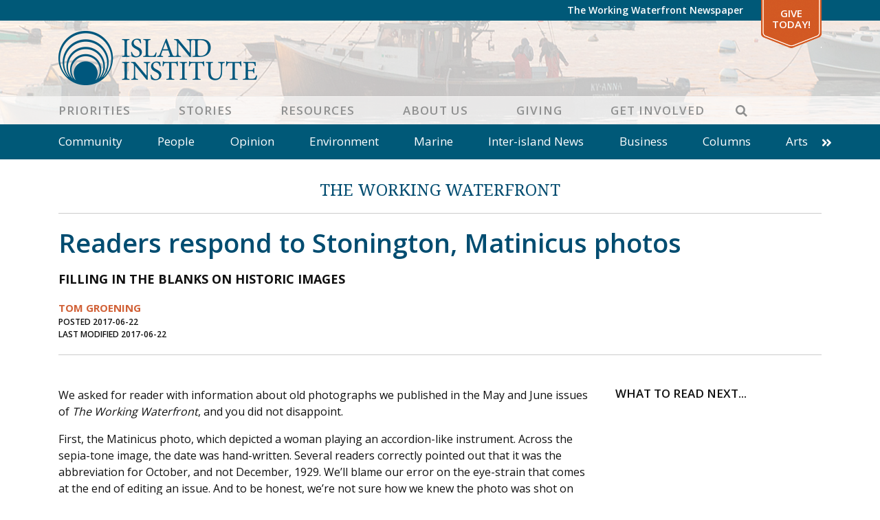

--- FILE ---
content_type: text/html; charset=UTF-8
request_url: https://www.islandinstitute.org/working-waterfront/readers-respond-to-stonington-matinicus-photos/
body_size: 16740
content:
<!DOCTYPE html>
<html lang="en-US" prefix="og: https://ogp.me/ns#" class="no-js">
<head>
<meta charset="UTF-8">
<meta name="viewport" content="width=device-width, initial-scale=1"/>
<meta name="theme-color" content="#4e5b6" />
<link rel="profile" href="http://gmpg.org/xfn/11">
<link rel="pingback" href="https://www.islandinstitute.org/xmlrpc.php">
<meta name="facebook-domain-verification" content="u9e0m5ryfw89cg8v9unz352dm3ksx1" />

<!-- Google Tag Manager -->
<script defer>(function(w,d,s,l,i){w[l]=w[l]||[];w[l].push({'gtm.start':
new Date().getTime(),event:'gtm.js'});var f=d.getElementsByTagName(s)[0],
j=d.createElement(s),dl=l!='dataLayer'?'&l='+l:'';j.async=true;j.src=
'https://www.googletagmanager.com/gtm.js?id='+i+dl;f.parentNode.insertBefore(j,f);
})(window,document,'script','dataLayer','GTM-W5NP9W5');</script>
<!-- End Google Tag Manager -->
<!-- Hotjar Tracking Code for https://www.islandinstitute.org -->
<!-- <script>
	(function(h,o,t,j,a,r){
	h.hj=h.hj||function(){(h.hj.q=h.hj.q||[]).push(arguments)};
	h._hjSettings={hjid:2455669,hjsv:6};
	a=o.getElementsByTagName('head')[0];
	r=o.createElement('script');r.async=1;
	r.src=t+h._hjSettings.hjid+j+h._hjSettings.hjsv;
	a.appendChild(r);
	})(window,document,'https://static.hotjar.com/c/hotjar-','.js?sv=');
</script> -->

<!-- Google Tag Manager for WordPress by gtm4wp.com -->
<script data-cfasync="false" data-pagespeed-no-defer>
	var gtm4wp_datalayer_name = "dataLayer";
	var dataLayer = dataLayer || [];
</script>
<!-- End Google Tag Manager for WordPress by gtm4wp.com -->
<!-- Search Engine Optimization by Rank Math - https://rankmath.com/ -->
<title>Readers respond to Stonington, Matinicus photos - Island Institute</title>
<meta name="description" content="We asked for reader with information about old photographs we published in the May and June issues of The Working Waterfront, and you did not disappoint."/>
<meta name="robots" content="follow, index, max-snippet:-1, max-video-preview:-1, max-image-preview:large"/>
<link rel="canonical" href="https://www.islandinstitute.org/working-waterfront/readers-respond-to-stonington-matinicus-photos/" />
<meta property="og:locale" content="en_US" />
<meta property="og:type" content="article" />
<meta property="og:title" content="Readers respond to Stonington, Matinicus photos - Island Institute" />
<meta property="og:description" content="We asked for reader with information about old photographs we published in the May and June issues of The Working Waterfront, and you did not disappoint." />
<meta property="og:url" content="https://www.islandinstitute.org/working-waterfront/readers-respond-to-stonington-matinicus-photos/" />
<meta property="og:site_name" content="Island Institute" />
<meta property="article:publisher" content="https://www.facebook.com/islandinstitute" />
<meta property="og:image" content="https://www.islandinstitute.org/wp-content/uploads/2020/07/Groening_OldPhoto-3.jpg" />
<meta property="og:image:secure_url" content="https://www.islandinstitute.org/wp-content/uploads/2020/07/Groening_OldPhoto-3.jpg" />
<meta property="og:image:width" content="1190" />
<meta property="og:image:height" content="350" />
<meta property="og:image:alt" content="Readers respond to Stonington, Matinicus photos" />
<meta property="og:image:type" content="image/jpeg" />
<meta name="twitter:card" content="summary_large_image" />
<meta name="twitter:title" content="Readers respond to Stonington, Matinicus photos - Island Institute" />
<meta name="twitter:description" content="We asked for reader with information about old photographs we published in the May and June issues of The Working Waterfront, and you did not disappoint." />
<meta name="twitter:site" content="@islandinstitute" />
<meta name="twitter:creator" content="@islandinstitute" />
<meta name="twitter:image" content="https://www.islandinstitute.org/wp-content/uploads/2020/07/Groening_OldPhoto-3.jpg" />
<!-- /Rank Math WordPress SEO plugin -->

<link rel='dns-prefetch' href='//static.addtoany.com' />
<link rel='dns-prefetch' href='//www.islandinstitute.org' />
<link rel='dns-prefetch' href='//a.omappapi.com' />
<link rel='dns-prefetch' href='//cdn.jsdelivr.net' />
<link rel='dns-prefetch' href='//unpkg.com' />
<link rel='dns-prefetch' href='//fonts.googleapis.com' />
<link rel="alternate" type="application/rss+xml" title="Island Institute &raquo; Feed" href="https://www.islandinstitute.org/feed/" />
<link rel="alternate" type="application/rss+xml" title="Island Institute &raquo; Comments Feed" href="https://www.islandinstitute.org/comments/feed/" />
<link rel="alternate" title="oEmbed (JSON)" type="application/json+oembed" href="https://www.islandinstitute.org/wp-json/oembed/1.0/embed?url=https%3A%2F%2Fwww.islandinstitute.org%2Fworking-waterfront%2Freaders-respond-to-stonington-matinicus-photos%2F" />
<link rel="alternate" title="oEmbed (XML)" type="text/xml+oembed" href="https://www.islandinstitute.org/wp-json/oembed/1.0/embed?url=https%3A%2F%2Fwww.islandinstitute.org%2Fworking-waterfront%2Freaders-respond-to-stonington-matinicus-photos%2F&#038;format=xml" />
<style id='wp-img-auto-sizes-contain-inline-css' type='text/css'>
img:is([sizes=auto i],[sizes^="auto," i]){contain-intrinsic-size:3000px 1500px}
/*# sourceURL=wp-img-auto-sizes-contain-inline-css */
</style>
<style id='wp-emoji-styles-inline-css' type='text/css'>

	img.wp-smiley, img.emoji {
		display: inline !important;
		border: none !important;
		box-shadow: none !important;
		height: 1em !important;
		width: 1em !important;
		margin: 0 0.07em !important;
		vertical-align: -0.1em !important;
		background: none !important;
		padding: 0 !important;
	}
/*# sourceURL=wp-emoji-styles-inline-css */
</style>
<style id='wp-block-library-inline-css' type='text/css'>
:root{--wp-block-synced-color:#7a00df;--wp-block-synced-color--rgb:122,0,223;--wp-bound-block-color:var(--wp-block-synced-color);--wp-editor-canvas-background:#ddd;--wp-admin-theme-color:#007cba;--wp-admin-theme-color--rgb:0,124,186;--wp-admin-theme-color-darker-10:#006ba1;--wp-admin-theme-color-darker-10--rgb:0,107,160.5;--wp-admin-theme-color-darker-20:#005a87;--wp-admin-theme-color-darker-20--rgb:0,90,135;--wp-admin-border-width-focus:2px}@media (min-resolution:192dpi){:root{--wp-admin-border-width-focus:1.5px}}.wp-element-button{cursor:pointer}:root .has-very-light-gray-background-color{background-color:#eee}:root .has-very-dark-gray-background-color{background-color:#313131}:root .has-very-light-gray-color{color:#eee}:root .has-very-dark-gray-color{color:#313131}:root .has-vivid-green-cyan-to-vivid-cyan-blue-gradient-background{background:linear-gradient(135deg,#00d084,#0693e3)}:root .has-purple-crush-gradient-background{background:linear-gradient(135deg,#34e2e4,#4721fb 50%,#ab1dfe)}:root .has-hazy-dawn-gradient-background{background:linear-gradient(135deg,#faaca8,#dad0ec)}:root .has-subdued-olive-gradient-background{background:linear-gradient(135deg,#fafae1,#67a671)}:root .has-atomic-cream-gradient-background{background:linear-gradient(135deg,#fdd79a,#004a59)}:root .has-nightshade-gradient-background{background:linear-gradient(135deg,#330968,#31cdcf)}:root .has-midnight-gradient-background{background:linear-gradient(135deg,#020381,#2874fc)}:root{--wp--preset--font-size--normal:16px;--wp--preset--font-size--huge:42px}.has-regular-font-size{font-size:1em}.has-larger-font-size{font-size:2.625em}.has-normal-font-size{font-size:var(--wp--preset--font-size--normal)}.has-huge-font-size{font-size:var(--wp--preset--font-size--huge)}.has-text-align-center{text-align:center}.has-text-align-left{text-align:left}.has-text-align-right{text-align:right}.has-fit-text{white-space:nowrap!important}#end-resizable-editor-section{display:none}.aligncenter{clear:both}.items-justified-left{justify-content:flex-start}.items-justified-center{justify-content:center}.items-justified-right{justify-content:flex-end}.items-justified-space-between{justify-content:space-between}.screen-reader-text{border:0;clip-path:inset(50%);height:1px;margin:-1px;overflow:hidden;padding:0;position:absolute;width:1px;word-wrap:normal!important}.screen-reader-text:focus{background-color:#ddd;clip-path:none;color:#444;display:block;font-size:1em;height:auto;left:5px;line-height:normal;padding:15px 23px 14px;text-decoration:none;top:5px;width:auto;z-index:100000}html :where(.has-border-color){border-style:solid}html :where([style*=border-top-color]){border-top-style:solid}html :where([style*=border-right-color]){border-right-style:solid}html :where([style*=border-bottom-color]){border-bottom-style:solid}html :where([style*=border-left-color]){border-left-style:solid}html :where([style*=border-width]){border-style:solid}html :where([style*=border-top-width]){border-top-style:solid}html :where([style*=border-right-width]){border-right-style:solid}html :where([style*=border-bottom-width]){border-bottom-style:solid}html :where([style*=border-left-width]){border-left-style:solid}html :where(img[class*=wp-image-]){height:auto;max-width:100%}:where(figure){margin:0 0 1em}html :where(.is-position-sticky){--wp-admin--admin-bar--position-offset:var(--wp-admin--admin-bar--height,0px)}@media screen and (max-width:600px){html :where(.is-position-sticky){--wp-admin--admin-bar--position-offset:0px}}

/*# sourceURL=wp-block-library-inline-css */
</style><style id='global-styles-inline-css' type='text/css'>
:root{--wp--preset--aspect-ratio--square: 1;--wp--preset--aspect-ratio--4-3: 4/3;--wp--preset--aspect-ratio--3-4: 3/4;--wp--preset--aspect-ratio--3-2: 3/2;--wp--preset--aspect-ratio--2-3: 2/3;--wp--preset--aspect-ratio--16-9: 16/9;--wp--preset--aspect-ratio--9-16: 9/16;--wp--preset--color--black: #000000;--wp--preset--color--cyan-bluish-gray: #abb8c3;--wp--preset--color--white: #ffffff;--wp--preset--color--pale-pink: #f78da7;--wp--preset--color--vivid-red: #cf2e2e;--wp--preset--color--luminous-vivid-orange: #ff6900;--wp--preset--color--luminous-vivid-amber: #fcb900;--wp--preset--color--light-green-cyan: #7bdcb5;--wp--preset--color--vivid-green-cyan: #00d084;--wp--preset--color--pale-cyan-blue: #8ed1fc;--wp--preset--color--vivid-cyan-blue: #0693e3;--wp--preset--color--vivid-purple: #9b51e0;--wp--preset--gradient--vivid-cyan-blue-to-vivid-purple: linear-gradient(135deg,rgb(6,147,227) 0%,rgb(155,81,224) 100%);--wp--preset--gradient--light-green-cyan-to-vivid-green-cyan: linear-gradient(135deg,rgb(122,220,180) 0%,rgb(0,208,130) 100%);--wp--preset--gradient--luminous-vivid-amber-to-luminous-vivid-orange: linear-gradient(135deg,rgb(252,185,0) 0%,rgb(255,105,0) 100%);--wp--preset--gradient--luminous-vivid-orange-to-vivid-red: linear-gradient(135deg,rgb(255,105,0) 0%,rgb(207,46,46) 100%);--wp--preset--gradient--very-light-gray-to-cyan-bluish-gray: linear-gradient(135deg,rgb(238,238,238) 0%,rgb(169,184,195) 100%);--wp--preset--gradient--cool-to-warm-spectrum: linear-gradient(135deg,rgb(74,234,220) 0%,rgb(151,120,209) 20%,rgb(207,42,186) 40%,rgb(238,44,130) 60%,rgb(251,105,98) 80%,rgb(254,248,76) 100%);--wp--preset--gradient--blush-light-purple: linear-gradient(135deg,rgb(255,206,236) 0%,rgb(152,150,240) 100%);--wp--preset--gradient--blush-bordeaux: linear-gradient(135deg,rgb(254,205,165) 0%,rgb(254,45,45) 50%,rgb(107,0,62) 100%);--wp--preset--gradient--luminous-dusk: linear-gradient(135deg,rgb(255,203,112) 0%,rgb(199,81,192) 50%,rgb(65,88,208) 100%);--wp--preset--gradient--pale-ocean: linear-gradient(135deg,rgb(255,245,203) 0%,rgb(182,227,212) 50%,rgb(51,167,181) 100%);--wp--preset--gradient--electric-grass: linear-gradient(135deg,rgb(202,248,128) 0%,rgb(113,206,126) 100%);--wp--preset--gradient--midnight: linear-gradient(135deg,rgb(2,3,129) 0%,rgb(40,116,252) 100%);--wp--preset--font-size--small: 13px;--wp--preset--font-size--medium: 20px;--wp--preset--font-size--large: 36px;--wp--preset--font-size--x-large: 42px;--wp--preset--spacing--20: 0.44rem;--wp--preset--spacing--30: 0.67rem;--wp--preset--spacing--40: 1rem;--wp--preset--spacing--50: 1.5rem;--wp--preset--spacing--60: 2.25rem;--wp--preset--spacing--70: 3.38rem;--wp--preset--spacing--80: 5.06rem;--wp--preset--shadow--natural: 6px 6px 9px rgba(0, 0, 0, 0.2);--wp--preset--shadow--deep: 12px 12px 50px rgba(0, 0, 0, 0.4);--wp--preset--shadow--sharp: 6px 6px 0px rgba(0, 0, 0, 0.2);--wp--preset--shadow--outlined: 6px 6px 0px -3px rgb(255, 255, 255), 6px 6px rgb(0, 0, 0);--wp--preset--shadow--crisp: 6px 6px 0px rgb(0, 0, 0);}:where(.is-layout-flex){gap: 0.5em;}:where(.is-layout-grid){gap: 0.5em;}body .is-layout-flex{display: flex;}.is-layout-flex{flex-wrap: wrap;align-items: center;}.is-layout-flex > :is(*, div){margin: 0;}body .is-layout-grid{display: grid;}.is-layout-grid > :is(*, div){margin: 0;}:where(.wp-block-columns.is-layout-flex){gap: 2em;}:where(.wp-block-columns.is-layout-grid){gap: 2em;}:where(.wp-block-post-template.is-layout-flex){gap: 1.25em;}:where(.wp-block-post-template.is-layout-grid){gap: 1.25em;}.has-black-color{color: var(--wp--preset--color--black) !important;}.has-cyan-bluish-gray-color{color: var(--wp--preset--color--cyan-bluish-gray) !important;}.has-white-color{color: var(--wp--preset--color--white) !important;}.has-pale-pink-color{color: var(--wp--preset--color--pale-pink) !important;}.has-vivid-red-color{color: var(--wp--preset--color--vivid-red) !important;}.has-luminous-vivid-orange-color{color: var(--wp--preset--color--luminous-vivid-orange) !important;}.has-luminous-vivid-amber-color{color: var(--wp--preset--color--luminous-vivid-amber) !important;}.has-light-green-cyan-color{color: var(--wp--preset--color--light-green-cyan) !important;}.has-vivid-green-cyan-color{color: var(--wp--preset--color--vivid-green-cyan) !important;}.has-pale-cyan-blue-color{color: var(--wp--preset--color--pale-cyan-blue) !important;}.has-vivid-cyan-blue-color{color: var(--wp--preset--color--vivid-cyan-blue) !important;}.has-vivid-purple-color{color: var(--wp--preset--color--vivid-purple) !important;}.has-black-background-color{background-color: var(--wp--preset--color--black) !important;}.has-cyan-bluish-gray-background-color{background-color: var(--wp--preset--color--cyan-bluish-gray) !important;}.has-white-background-color{background-color: var(--wp--preset--color--white) !important;}.has-pale-pink-background-color{background-color: var(--wp--preset--color--pale-pink) !important;}.has-vivid-red-background-color{background-color: var(--wp--preset--color--vivid-red) !important;}.has-luminous-vivid-orange-background-color{background-color: var(--wp--preset--color--luminous-vivid-orange) !important;}.has-luminous-vivid-amber-background-color{background-color: var(--wp--preset--color--luminous-vivid-amber) !important;}.has-light-green-cyan-background-color{background-color: var(--wp--preset--color--light-green-cyan) !important;}.has-vivid-green-cyan-background-color{background-color: var(--wp--preset--color--vivid-green-cyan) !important;}.has-pale-cyan-blue-background-color{background-color: var(--wp--preset--color--pale-cyan-blue) !important;}.has-vivid-cyan-blue-background-color{background-color: var(--wp--preset--color--vivid-cyan-blue) !important;}.has-vivid-purple-background-color{background-color: var(--wp--preset--color--vivid-purple) !important;}.has-black-border-color{border-color: var(--wp--preset--color--black) !important;}.has-cyan-bluish-gray-border-color{border-color: var(--wp--preset--color--cyan-bluish-gray) !important;}.has-white-border-color{border-color: var(--wp--preset--color--white) !important;}.has-pale-pink-border-color{border-color: var(--wp--preset--color--pale-pink) !important;}.has-vivid-red-border-color{border-color: var(--wp--preset--color--vivid-red) !important;}.has-luminous-vivid-orange-border-color{border-color: var(--wp--preset--color--luminous-vivid-orange) !important;}.has-luminous-vivid-amber-border-color{border-color: var(--wp--preset--color--luminous-vivid-amber) !important;}.has-light-green-cyan-border-color{border-color: var(--wp--preset--color--light-green-cyan) !important;}.has-vivid-green-cyan-border-color{border-color: var(--wp--preset--color--vivid-green-cyan) !important;}.has-pale-cyan-blue-border-color{border-color: var(--wp--preset--color--pale-cyan-blue) !important;}.has-vivid-cyan-blue-border-color{border-color: var(--wp--preset--color--vivid-cyan-blue) !important;}.has-vivid-purple-border-color{border-color: var(--wp--preset--color--vivid-purple) !important;}.has-vivid-cyan-blue-to-vivid-purple-gradient-background{background: var(--wp--preset--gradient--vivid-cyan-blue-to-vivid-purple) !important;}.has-light-green-cyan-to-vivid-green-cyan-gradient-background{background: var(--wp--preset--gradient--light-green-cyan-to-vivid-green-cyan) !important;}.has-luminous-vivid-amber-to-luminous-vivid-orange-gradient-background{background: var(--wp--preset--gradient--luminous-vivid-amber-to-luminous-vivid-orange) !important;}.has-luminous-vivid-orange-to-vivid-red-gradient-background{background: var(--wp--preset--gradient--luminous-vivid-orange-to-vivid-red) !important;}.has-very-light-gray-to-cyan-bluish-gray-gradient-background{background: var(--wp--preset--gradient--very-light-gray-to-cyan-bluish-gray) !important;}.has-cool-to-warm-spectrum-gradient-background{background: var(--wp--preset--gradient--cool-to-warm-spectrum) !important;}.has-blush-light-purple-gradient-background{background: var(--wp--preset--gradient--blush-light-purple) !important;}.has-blush-bordeaux-gradient-background{background: var(--wp--preset--gradient--blush-bordeaux) !important;}.has-luminous-dusk-gradient-background{background: var(--wp--preset--gradient--luminous-dusk) !important;}.has-pale-ocean-gradient-background{background: var(--wp--preset--gradient--pale-ocean) !important;}.has-electric-grass-gradient-background{background: var(--wp--preset--gradient--electric-grass) !important;}.has-midnight-gradient-background{background: var(--wp--preset--gradient--midnight) !important;}.has-small-font-size{font-size: var(--wp--preset--font-size--small) !important;}.has-medium-font-size{font-size: var(--wp--preset--font-size--medium) !important;}.has-large-font-size{font-size: var(--wp--preset--font-size--large) !important;}.has-x-large-font-size{font-size: var(--wp--preset--font-size--x-large) !important;}
/*# sourceURL=global-styles-inline-css */
</style>

<style id='classic-theme-styles-inline-css' type='text/css'>
/*! This file is auto-generated */
.wp-block-button__link{color:#fff;background-color:#32373c;border-radius:9999px;box-shadow:none;text-decoration:none;padding:calc(.667em + 2px) calc(1.333em + 2px);font-size:1.125em}.wp-block-file__button{background:#32373c;color:#fff;text-decoration:none}
/*# sourceURL=/wp-includes/css/classic-themes.min.css */
</style>
<link rel='stylesheet' id='ii-milestones-css' href='https://www.islandinstitute.org/wp-content/plugins/ii-milestones/public/css/ii-milestones-public.css?ver=1.0.0' type='text/css' media='all' />
<link rel='stylesheet' id='leafletjs-css' href='https://unpkg.com/leaflet@1.7.1/dist/leaflet.css?ver=1.7.1' type='text/css' media='all' />
<link rel='stylesheet' id='addtoany-css' href='https://www.islandinstitute.org/wp-content/plugins/add-to-any/addtoany.min.css?ver=1.16' type='text/css' media='all' />
<link rel='stylesheet' id='slick-css-css' href='https://www.islandinstitute.org/wp-content/themes/islandinstitute/libs/slick/slick.css?ver=1.6.0' type='text/css' media='all' />
<link rel='stylesheet' id='slick-css-theme-css' href='https://www.islandinstitute.org/wp-content/themes/islandinstitute/libs/slick/slick-theme.css?ver=2.2.1' type='text/css' media='all' />
<link rel='stylesheet' id='scaffolding-stylesheet-css' href='https://www.islandinstitute.org/wp-content/themes/islandinstitute/css/style.css?ver=20251008' type='text/css' media='all' />
<link rel='stylesheet' id='font-awesome-css' href='https://www.islandinstitute.org/wp-content/themes/islandinstitute/libs/fontawesome/css/all.min.css?ver=1.0.0' type='text/css' media='all' />
<link rel='stylesheet' id='google-font-opensans-css' href='https://fonts.googleapis.com/css?family=Open+Sans%3A300%2C400%2C600%2C700&#038;display=swap&#038;ver=1.0.0' type='text/css' media='all' />
<link rel='stylesheet' id='google-font-waterfront-css' href='https://fonts.googleapis.com/css2?family=Noto+Serif%3Awght%40400%3B700&#038;display=swap&#038;ver=1.0.1' type='text/css' media='all' />
<link rel='stylesheet' id='aos-style-css' href='https://www.islandinstitute.org/wp-content/themes/islandinstitute/libs/aos/aos.css?ver=2.3.1' type='text/css' media='all' />
<script type="text/javascript" id="addtoany-core-js-before">
/* <![CDATA[ */
window.a2a_config=window.a2a_config||{};a2a_config.callbacks=[];a2a_config.overlays=[];a2a_config.templates={};

//# sourceURL=addtoany-core-js-before
/* ]]> */
</script>
<script type="text/javascript" defer src="https://static.addtoany.com/menu/page.js" id="addtoany-core-js"></script>
<script type="text/javascript" src="https://www.islandinstitute.org/wp-includes/js/jquery/jquery.min.js?ver=3.7.1" id="jquery-core-js"></script>
<script type="text/javascript" src="https://www.islandinstitute.org/wp-includes/js/jquery/jquery-migrate.min.js?ver=3.4.1" id="jquery-migrate-js"></script>
<script type="text/javascript" defer src="https://www.islandinstitute.org/wp-content/plugins/add-to-any/addtoany.min.js?ver=1.1" id="addtoany-jquery-js"></script>
<script type="text/javascript" id="3d-flip-book-client-locale-loader-js-extra">
/* <![CDATA[ */
var FB3D_CLIENT_LOCALE = {"ajaxurl":"https://www.islandinstitute.org/wp-admin/admin-ajax.php","dictionary":{"Table of contents":"Table of contents","Close":"Close","Bookmarks":"Bookmarks","Thumbnails":"Thumbnails","Search":"Search","Share":"Share","Facebook":"Facebook","Twitter":"Twitter","Email":"Email","Play":"Play","Previous page":"Previous page","Next page":"Next page","Zoom in":"Zoom in","Zoom out":"Zoom out","Fit view":"Fit view","Auto play":"Auto play","Full screen":"Full screen","More":"More","Smart pan":"Smart pan","Single page":"Single page","Sounds":"Sounds","Stats":"Stats","Print":"Print","Download":"Download","Goto first page":"Goto first page","Goto last page":"Goto last page"},"images":"https://www.islandinstitute.org/wp-content/plugins/interactive-3d-flipbook-powered-physics-engine/assets/images/","jsData":{"urls":[],"posts":{"ids_mis":[],"ids":[]},"pages":[],"firstPages":[],"bookCtrlProps":[],"bookTemplates":[]},"key":"3d-flip-book","pdfJS":{"pdfJsLib":"https://www.islandinstitute.org/wp-content/plugins/interactive-3d-flipbook-powered-physics-engine/assets/js/pdf.min.js?ver=4.3.136","pdfJsWorker":"https://www.islandinstitute.org/wp-content/plugins/interactive-3d-flipbook-powered-physics-engine/assets/js/pdf.worker.js?ver=4.3.136","stablePdfJsLib":"https://www.islandinstitute.org/wp-content/plugins/interactive-3d-flipbook-powered-physics-engine/assets/js/stable/pdf.min.js?ver=2.5.207","stablePdfJsWorker":"https://www.islandinstitute.org/wp-content/plugins/interactive-3d-flipbook-powered-physics-engine/assets/js/stable/pdf.worker.js?ver=2.5.207","pdfJsCMapUrl":"https://www.islandinstitute.org/wp-content/plugins/interactive-3d-flipbook-powered-physics-engine/assets/cmaps/"},"cacheurl":"https://www.islandinstitute.org/wp-content/uploads/3d-flip-book/cache/","pluginsurl":"https://www.islandinstitute.org/wp-content/plugins/","pluginurl":"https://www.islandinstitute.org/wp-content/plugins/interactive-3d-flipbook-powered-physics-engine/","thumbnailSize":{"width":"150","height":"150"},"version":"1.16.17"};
//# sourceURL=3d-flip-book-client-locale-loader-js-extra
/* ]]> */
</script>
<script type="text/javascript" src="https://www.islandinstitute.org/wp-content/plugins/interactive-3d-flipbook-powered-physics-engine/assets/js/client-locale-loader.js?ver=1.16.17" id="3d-flip-book-client-locale-loader-js" async="async" data-wp-strategy="async"></script>
<script type="text/javascript" src="https://www.islandinstitute.org/wp-content/themes/islandinstitute/libs/js/custom-modernizr.min.js?ver=3.6.0" id="scaffolding-modernizr-js"></script>
<script type="text/javascript" src="https://www.islandinstitute.org/wp-content/themes/islandinstitute/libs/parallax/parallax.min.js?ver=1.5.0" id="scaffolding-parallax-js"></script>
<link rel="https://api.w.org/" href="https://www.islandinstitute.org/wp-json/" /><link rel='shortlink' href='https://www.islandinstitute.org/?p=18024' />

		<!-- GA Google Analytics @ https://m0n.co/ga -->
		<script>
			(function(i,s,o,g,r,a,m){i['GoogleAnalyticsObject']=r;i[r]=i[r]||function(){
			(i[r].q=i[r].q||[]).push(arguments)},i[r].l=1*new Date();a=s.createElement(o),
			m=s.getElementsByTagName(o)[0];a.async=1;a.src=g;m.parentNode.insertBefore(a,m)
			})(window,document,'script','https://www.google-analytics.com/analytics.js','ga');
			ga('create', 'UA-15566395-1', 'auto');
			ga('send', 'pageview');
		</script>

	
<!-- Google Tag Manager for WordPress by gtm4wp.com -->
<!-- GTM Container placement set to off -->
<script data-cfasync="false" data-pagespeed-no-defer>
	var dataLayer_content = {"pagePostType":"ii-waterfront","pagePostType2":"single-ii-waterfront","pagePostAuthor":"Neil Arnold","postFormat":"standard"};
	dataLayer.push( dataLayer_content );
</script>
<script data-cfasync="false" data-pagespeed-no-defer>
	console.warn && console.warn("[GTM4WP] Google Tag Manager container code placement set to OFF !!!");
	console.warn && console.warn("[GTM4WP] Data layer codes are active but GTM container must be loaded using custom coding !!!");
</script>
<!-- End Google Tag Manager for WordPress by gtm4wp.com --><link rel="icon" href="https://www.islandinstitute.org/wp-content/uploads/2020/09/cropped-favicon-1-32x32.png" sizes="32x32" />
<link rel="icon" href="https://www.islandinstitute.org/wp-content/uploads/2020/09/cropped-favicon-1-192x192.png" sizes="192x192" />
<link rel="apple-touch-icon" href="https://www.islandinstitute.org/wp-content/uploads/2020/09/cropped-favicon-1-180x180.png" />
<meta name="msapplication-TileImage" content="https://www.islandinstitute.org/wp-content/uploads/2020/09/cropped-favicon-1-270x270.png" />
<meta name="generator" content="WP Rocket 3.20.3" data-wpr-features="wpr_image_dimensions wpr_preload_links wpr_desktop" /></head>

<body class="wp-singular ii-waterfront-template-default single single-ii-waterfront postid-18024 wp-theme-islandinstitute no-sticky-footer">
	<!-- Google Tag Manager (noscript) -->
	<noscript><iframe src="https://www.googletagmanager.com/ns.html?id=GTM-W5NP9W5"
	height="0" width="0" style="display:none;visibility:hidden"></iframe></noscript>
	<!-- End Google Tag Manager (noscript) -->

	<div data-rocket-location-hash="398b9ed9234fb4b30da8098e9aca2edb" id="container">

		<a class="skip-link screen-reader-text" href="#content">Skip to content</a>

		<header data-rocket-location-hash="b5a530ba7d60667d88c1bc6f66f6b4d7" id="masthead" class="header" role="banner">

			
			<div data-rocket-location-hash="b0b69368a88c1c68b630f73e59189a6d" id="top-bar" class="top-bar">
				<div class="top-bar__inner container">
					<nav id="top-navigation" class="clearfix" role="navigation" aria-label="Top Navigation">
						<ul id="menu-top-bar" class="menu top-menu clearfix"><li id="menu-item-19932" class="menu-item menu-item-type-post_type menu-item-object-page menu-item-no-children"><a title="The Working Waterfront Newspaper" href="https://www.islandinstitute.org/stories/the-working-waterfront/">The Working Waterfront Newspaper</a></li>
<li id="menu-item-101" class="special menu-item menu-item-type-custom menu-item-object-custom menu-item-no-children"><a title="Give Today!" target="_blank" href="https://giving.islandinstitute.org/campaign/625145/donate">Give Today!</a></li>
</ul>					</nav>
				</div>
			</div>

			<div data-rocket-location-hash="385bc10bef5a8e1decac863483c1fcc4" id="inner-header" class="container">

				<div class="inner-header__container">
					<div id="logo" class="h1">
						<a href="https://www.islandinstitute.org/" rel="home" title="Island Institute">
							<img srcset="https://www.islandinstitute.org/wp-content/themes/islandinstitute/images/logo_2022.png 1x, https://www.islandinstitute.org/wp-content/themes/islandinstitute/images/logo_2022_2x.png 2x" src="https://www.islandinstitute.org/wp-content/themes/islandinstitute/images/logo_2022.png" width="289" height="79" data-no-lazy="1" />
						</a>
					</div>

					<nav id="main-navigation" class="clearfix" role="navigation" aria-label="Primary Navigation">
						<div data-rocket-location-hash="f117ee89930d3a249ddbfc02370ddefa" class="container">
							<ul id="menu-primary" class="menu main-menu"><li id="menu-item-97" class="menu-item menu-item-type-post_type menu-item-object-page menu-item-has-children"><a title="Priorities" href="https://www.islandinstitute.org/priorities/">Priorities</a><button class="menu-button" type="button"><i class="fa fa-chevron-right"></i></button>
<ul class="sub-menu menu-odd menu-depth-1"><li><button class="menu-back-button" type="button"><i class="fa fa-chevron-left"></i> Back</button></li>
	<li id="menu-item-38109" class="menu-item menu-item-type-post_type menu-item-object-page menu-item-has-children"><a title="Marine Economy" href="https://www.islandinstitute.org/priorities/marine-economy/">Marine Economy</a><button class="menu-button" type="button"><i class="fa fa-chevron-right"></i></button>
	<ul class="sub-menu menu-even menu-depth-2"><li><button class="menu-back-button" type="button"><i class="fa fa-chevron-left"></i> Back</button></li>
		<li id="menu-item-26791" class="menu-item menu-item-type-post_type menu-item-object-page menu-item-no-children"><a title="Working Waterfront Protection" href="https://www.islandinstitute.org/priorities/marine-economy/working-waterfront-protection/">Working Waterfront Protection</a></li>
		<li id="menu-item-26794" class="menu-item menu-item-type-post_type menu-item-object-page menu-item-has-children"><a title="Climate-Forward Marine Economy" href="https://www.islandinstitute.org/priorities/marine-economy/climate-forward-marine-economy/">Climate-Forward Marine Economy</a><button class="menu-button" type="button"><i class="fa fa-chevron-right"></i></button>
		<ul class="sub-menu menu-odd menu-depth-3"><li><button class="menu-back-button" type="button"><i class="fa fa-chevron-left"></i> Back</button></li>
			<li id="menu-item-48035" class="menu-item menu-item-type-post_type menu-item-object-page menu-item-no-children"><a title="Reducing Emissions" href="https://www.islandinstitute.org/priorities/marine-economy/reducing-emissions/">Reducing Emissions</a></li>
			<li id="menu-item-45085" class="menu-item menu-item-type-post_type menu-item-object-page menu-item-no-children"><a title="Electric Boat Toolkit" href="https://www.islandinstitute.org/priorities/marine-economy/electric-boat-toolkit/">Electric Boat Toolkit</a></li>
			<li id="menu-item-45086" class="menu-item menu-item-type-post_type menu-item-object-page menu-item-no-children"><a title="Electric Boats in Maine" href="https://www.islandinstitute.org/priorities/marine-economy/electric-boats-in-maine/">Electric Boats in Maine</a></li>
		</ul>
</li>
		<li id="menu-item-26790" class="menu-item menu-item-type-post_type menu-item-object-page menu-item-no-children"><a title="Sustainable Seafood" href="https://www.islandinstitute.org/priorities/marine-economy/sustainable-seafood/">Sustainable Seafood</a></li>
		<li id="menu-item-35522" class="menu-item menu-item-type-post_type menu-item-object-page menu-item-no-children"><a title="The Future of Lobster" href="https://www.islandinstitute.org/priorities/marine-economy/the-future-of-lobster/">The Future of Lobster</a></li>
		<li id="menu-item-46387" class="menu-item menu-item-type-post_type menu-item-object-page menu-item-no-children"><a title="Future of Fishing Toolkit" href="https://www.islandinstitute.org/priorities/marine-economy/future-of-fishing-toolkit/">Future of Fishing Toolkit</a></li>
	</ul>
</li>
	<li id="menu-item-26816" class="menu-item menu-item-type-post_type menu-item-object-page menu-item-has-children"><a title="Climate Solutions" href="https://www.islandinstitute.org/priorities/climate-solutions/">Climate Solutions</a><button class="menu-button" type="button"><i class="fa fa-chevron-right"></i></button>
	<ul class="sub-menu menu-even menu-depth-2"><li><button class="menu-back-button" type="button"><i class="fa fa-chevron-left"></i> Back</button></li>
		<li id="menu-item-48859" class="menu-item menu-item-type-post_type menu-item-object-page menu-item-no-children"><a title="Energy Innovation" href="https://www.islandinstitute.org/priorities/climate-solutions/energy-innovation/">Energy Innovation</a></li>
		<li id="menu-item-8859" class="menu-item menu-item-type-post_type menu-item-object-page menu-item-no-children"><a title="Sea Level Rise" href="https://www.islandinstitute.org/priorities/climate-solutions/sea-level-rise/">Sea Level Rise</a></li>
		<li id="menu-item-26792" class="menu-item menu-item-type-post_type menu-item-object-page menu-item-no-children"><a title="Ocean Acidification" href="https://www.islandinstitute.org/priorities/climate-solutions/ocean-acidification/">Ocean Acidification</a></li>
	</ul>
</li>
	<li id="menu-item-38108" class="menu-item menu-item-type-post_type menu-item-object-page menu-item-has-children"><a title="Community Capacity" href="https://www.islandinstitute.org/priorities/community-capacity/">Community Capacity</a><button class="menu-button" type="button"><i class="fa fa-chevron-right"></i></button>
	<ul class="sub-menu menu-even menu-depth-2"><li><button class="menu-back-button" type="button"><i class="fa fa-chevron-left"></i> Back</button></li>
		<li id="menu-item-39954" class="menu-item menu-item-type-post_type menu-item-object-page menu-item-no-children"><a title="25 Years of Fellows" href="https://www.islandinstitute.org/about/25-years-of-fellows/">25 Years of Fellows</a></li>
		<li id="menu-item-8860" class="menu-item menu-item-type-post_type menu-item-object-page menu-item-no-children"><a title="Island Institute Fellows" href="https://www.islandinstitute.org/priorities/community-capacity/fellows/">Island Institute Fellows</a></li>
		<li id="menu-item-49447" class="menu-item menu-item-type-post_type menu-item-object-page menu-item-no-children"><a title="Community Impact Fund" href="https://www.islandinstitute.org/solutions/community-impact-fund/">Community Impact Fund</a></li>
		<li id="menu-item-8876" class="menu-item menu-item-type-post_type menu-item-object-page menu-item-no-children"><a title="Broadband &amp; Digital Opportunity" href="https://www.islandinstitute.org/priorities/community-capacity/broadband-and-digital-equity/">Broadband &#038; Digital Opportunity</a></li>
	</ul>
</li>
</ul>
</li>
<li id="menu-item-94" class="menu-item menu-item-type-post_type menu-item-object-page menu-item-has-children"><a title="Stories" href="https://www.islandinstitute.org/stories/">Stories</a><button class="menu-button" type="button"><i class="fa fa-chevron-right"></i></button>
<ul class="sub-menu menu-odd menu-depth-1"><li><button class="menu-back-button" type="button"><i class="fa fa-chevron-left"></i> Back</button></li>
	<li id="menu-item-8343" class="menu-item menu-item-type-post_type menu-item-object-page menu-item-no-children"><a title="Blog" href="https://www.islandinstitute.org/stories/blog/">Blog</a></li>
	<li id="menu-item-38759" class="menu-item menu-item-type-post_type menu-item-object-page menu-item-no-children"><a title="Stories of Impact" href="https://www.islandinstitute.org/stories/stories-of-impact/">Stories of Impact</a></li>
	<li id="menu-item-178" class="menu-item menu-item-type-post_type menu-item-object-page menu-item-no-children"><a title="The Working Waterfront Newspaper" href="https://www.islandinstitute.org/stories/the-working-waterfront/">The Working Waterfront Newspaper</a></li>
	<li id="menu-item-44456" class="menu-item menu-item-type-post_type menu-item-object-page menu-item-no-children"><a title="Island Journal" href="https://www.islandinstitute.org/stories/island-journal/">Island Journal</a></li>
	<li id="menu-item-33455" class="menu-item menu-item-type-custom menu-item-object-custom menu-item-no-children"><a title="Climate of Change Film Series" href="https://www.islandinstitute.org/stories/a-climate-of-change-film-series/">Climate of Change Film Series</a></li>
	<li id="menu-item-48384" class="menu-item menu-item-type-post_type menu-item-object-page menu-item-no-children"><a title="Island Institute in the News" href="https://www.islandinstitute.org/about/press-room/island-institute-in-the-news/">Island Institute in the News</a></li>
	<li id="menu-item-19632" class="menu-item menu-item-type-post_type menu-item-object-page menu-item-no-children"><a title="Podcast" href="https://www.islandinstitute.org/stories/podcast/">Podcast</a></li>
	<li id="menu-item-9463" class="menu-item menu-item-type-post_type menu-item-object-page menu-item-no-children"><a title="Waypoints" href="https://www.islandinstitute.org/stories/waypoints/">Waypoints</a></li>
</ul>
</li>
<li id="menu-item-20030" class="menu-item menu-item-type-post_type menu-item-object-page menu-item-has-children"><a title="Resources" href="https://www.islandinstitute.org/solutions/">Resources</a><button class="menu-button" type="button"><i class="fa fa-chevron-right"></i></button>
<ul class="sub-menu menu-odd menu-depth-1"><li><button class="menu-back-button" type="button"><i class="fa fa-chevron-left"></i> Back</button></li>
	<li id="menu-item-29534" class="menu-item menu-item-type-post_type menu-item-object-page menu-item-no-children"><a title="Community Impact Fund" href="https://www.islandinstitute.org/solutions/community-impact-fund/">Community Impact Fund</a></li>
	<li id="menu-item-45586" class="menu-item menu-item-type-post_type menu-item-object-post menu-item-no-children"><a title="Storm Recovery Resources" href="https://www.islandinstitute.org/2025/01/13/january-2024-storm-resources-for-assistance-and-damage-reporting/">Storm Recovery Resources</a></li>
	<li id="menu-item-45087" class="menu-item menu-item-type-post_type menu-item-object-page menu-item-no-children"><a title="Electric Boat Toolkit" href="https://www.islandinstitute.org/priorities/marine-economy/electric-boat-toolkit/">Electric Boat Toolkit</a></li>
	<li id="menu-item-46386" class="menu-item menu-item-type-post_type menu-item-object-page menu-item-no-children"><a title="Future of Fishing Toolkit" href="https://www.islandinstitute.org/priorities/marine-economy/future-of-fishing-toolkit/">Future of Fishing Toolkit</a></li>
	<li id="menu-item-96" class="menu-item menu-item-type-post_type menu-item-object-page menu-item-no-children"><a title="Solutions Library" href="https://www.islandinstitute.org/solutions/">Solutions Library</a></li>
	<li id="menu-item-26804" class="menu-item menu-item-type-post_type menu-item-object-page menu-item-no-children"><a title="Resource Library" href="https://www.islandinstitute.org/resource-library/">Resource Library</a></li>
</ul>
</li>
<li id="menu-item-93" class="menu-item menu-item-type-post_type menu-item-object-page menu-item-has-children"><a title="About Us" href="https://www.islandinstitute.org/about/">About Us</a><button class="menu-button" type="button"><i class="fa fa-chevron-right"></i></button>
<ul class="sub-menu menu-odd menu-depth-1"><li><button class="menu-back-button" type="button"><i class="fa fa-chevron-left"></i> Back</button></li>
	<li id="menu-item-46080" class="menu-item menu-item-type-post_type menu-item-object-page menu-item-no-children"><a title="2024 Impact Report" href="https://www.islandinstitute.org/about/2024-impact-report/">2024 Impact Report</a></li>
	<li id="menu-item-39955" class="menu-item menu-item-type-post_type menu-item-object-page menu-item-no-children"><a title="25 Years of Fellows" href="https://www.islandinstitute.org/about/25-years-of-fellows/">25 Years of Fellows</a></li>
	<li id="menu-item-19902" class="menu-item menu-item-type-post_type menu-item-object-page menu-item-no-children"><a title="Mission" href="https://www.islandinstitute.org/about/mission/">Mission</a></li>
	<li id="menu-item-2590" class="menu-item menu-item-type-post_type menu-item-object-page menu-item-no-children"><a title="People" href="https://www.islandinstitute.org/about/people/">People</a></li>
	<li id="menu-item-9274" class="menu-item menu-item-type-post_type menu-item-object-page menu-item-no-children"><a title="Board of Trustees" href="https://www.islandinstitute.org/about/board-of-trustees/">Board of Trustees</a></li>
	<li id="menu-item-34192" class="menu-item menu-item-type-post_type menu-item-object-page menu-item-no-children"><a title="Our History" href="https://www.islandinstitute.org/about/40-years/">Our History</a></li>
	<li id="menu-item-19906" class="menu-item menu-item-type-post_type menu-item-object-page menu-item-no-children"><a title="Financials" href="https://www.islandinstitute.org/about/financials/">Financials</a></li>
	<li id="menu-item-8868" class="menu-item menu-item-type-post_type menu-item-object-page menu-item-no-children"><a title="Careers" href="https://www.islandinstitute.org/about/careers/">Careers</a></li>
	<li id="menu-item-19913" class="menu-item menu-item-type-post_type menu-item-object-page menu-item-no-children"><a title="Contact Us" href="https://www.islandinstitute.org/about/contact-us/">Contact Us</a></li>
	<li id="menu-item-8340" class="menu-item menu-item-type-post_type menu-item-object-page menu-item-has-children"><a title="Press Room" href="https://www.islandinstitute.org/about/press-room/">Press Room</a><button class="menu-button" type="button"><i class="fa fa-chevron-right"></i></button>
	<ul class="sub-menu menu-even menu-depth-2"><li><button class="menu-back-button" type="button"><i class="fa fa-chevron-left"></i> Back</button></li>
		<li id="menu-item-8342" class="menu-item menu-item-type-post_type menu-item-object-page menu-item-no-children"><a title="Island Institute in the News" href="https://www.islandinstitute.org/about/press-room/island-institute-in-the-news/">Island Institute in the News</a></li>
		<li id="menu-item-8341" class="menu-item menu-item-type-post_type menu-item-object-page menu-item-no-children"><a title="Press Releases" href="https://www.islandinstitute.org/about/press-room/press-releases/">Press Releases</a></li>
	</ul>
</li>
	<li id="menu-item-19877" class="menu-item menu-item-type-post_type menu-item-object-page menu-item-no-children"><a title="Inclusion and Equity" href="https://www.islandinstitute.org/about/inclusion-equity/">Inclusion and Equity</a></li>
</ul>
</li>
<li id="menu-item-49108" class="menu-item menu-item-type-post_type menu-item-object-page menu-item-has-children"><a title="Giving" href="https://www.islandinstitute.org/giving/">Giving</a><button class="menu-button" type="button"><i class="fa fa-chevron-right"></i></button>
<ul class="sub-menu menu-odd menu-depth-1"><li><button class="menu-back-button" type="button"><i class="fa fa-chevron-left"></i> Back</button></li>
	<li id="menu-item-49313" class="menu-item menu-item-type-post_type menu-item-object-page menu-item-no-children"><a title="Support Maine’s Working Waterfronts" href="https://www.islandinstitute.org/giving/support-maines-working-waterfronts/">Support Maine’s Working Waterfronts</a></li>
	<li id="menu-item-49168" class="menu-item menu-item-type-post_type menu-item-object-page menu-item-no-children"><a title="Donate/Renew" href="https://www.islandinstitute.org/giving/">Donate/Renew</a></li>
	<li id="menu-item-19919" class="menu-item menu-item-type-post_type menu-item-object-page menu-item-no-children"><a title="Planned Giving" href="https://www.islandinstitute.org/giving/planned-giving/">Planned Giving</a></li>
	<li id="menu-item-49107" class="menu-item menu-item-type-post_type menu-item-object-page menu-item-no-children"><a title="Corporate Giving" href="https://www.islandinstitute.org/giving/corporate-giving/">Corporate Giving</a></li>
	<li id="menu-item-42643" class="menu-item menu-item-type-post_type menu-item-object-page menu-item-no-children"><a title="Giving FAQ" href="https://www.islandinstitute.org/giving/membership-faqs/">Giving FAQ</a></li>
</ul>
</li>
<li id="menu-item-30603" class="menu-item menu-item-type-post_type menu-item-object-page menu-item-has-children"><a title="Get Involved" href="https://www.islandinstitute.org/get-involved/">Get Involved</a><button class="menu-button" type="button"><i class="fa fa-chevron-right"></i></button>
<ul class="sub-menu menu-odd menu-depth-1"><li><button class="menu-back-button" type="button"><i class="fa fa-chevron-left"></i> Back</button></li>
	<li id="menu-item-20744" class="menu-item menu-item-type-custom menu-item-object-custom menu-item-no-children"><a title="Stay Informed" target="_blank" href="https://go.islandinstitute.org/island-institute-updates">Stay Informed</a></li>
	<li id="menu-item-19891" class="menu-item menu-item-type-post_type menu-item-object-page menu-item-has-children"><a title="Events" href="https://www.islandinstitute.org/events/">Events</a><button class="menu-button" type="button"><i class="fa fa-chevron-right"></i></button>
	<ul class="sub-menu menu-even menu-depth-2"><li><button class="menu-back-button" type="button"><i class="fa fa-chevron-left"></i> Back</button></li>
		<li id="menu-item-5084" class="menu-item menu-item-type-post_type menu-item-object-page menu-item-no-children"><a title="Upcoming Events" href="https://www.islandinstitute.org/events/upcoming-events/">Upcoming Events</a></li>
		<li id="menu-item-47223" class="menu-item menu-item-type-custom menu-item-object-custom menu-item-no-children"><a title="Webinar &amp; Event Recordings" href="https://www.youtube.com/playlist?list=PLXPTsQBC5tT6iXynNxzIWFQ1qIs6ORdCZ">Webinar &#038; Event Recordings</a></li>
		<li id="menu-item-38199" class="menu-item menu-item-type-post_type menu-item-object-page menu-item-no-children"><a title="Past Events" href="https://www.islandinstitute.org/past-events/">Past Events</a></li>
	</ul>
</li>
	<li id="menu-item-23744" class="menu-item menu-item-type-post_type menu-item-object-page menu-item-no-children"><a title="Advertise with Us" href="https://www.islandinstitute.org/about/advertise/">Advertise with Us</a></li>
	<li id="menu-item-34529" class="menu-item menu-item-type-custom menu-item-object-custom menu-item-no-children"><a title="Island Institute Gear Store" target="_blank" href="https://islandinstitute.itemorder.com/shop/home/">Island Institute Gear Store</a></li>
</ul>
</li>
<li id="menu-item-5160" class="hide-desktop hide-tablet menu-item menu-item-type-custom menu-item-object-custom menu-item-no-children"><a title="Newsletter Sign-Up" target="_blank" href="https://go.islandinstitute.org/island-institute-updates">Newsletter Sign-Up</a></li>
<li id="menu-item-22189" class="hide-desktop menu-item menu-item-type-post_type menu-item-object-page menu-item-no-children"><a title="The Working Waterfront Newspaper" href="https://www.islandinstitute.org/stories/the-working-waterfront/">The Working Waterfront Newspaper</a></li>
<li id="menu-item-5163" class="hide-desktop menu-item menu-item-type-custom menu-item-object-custom menu-item-no-children"><a title="Give Today!" target="_blank" href="https://giving.islandinstitute.org/campaign/625145/donate">Give Today!</a></li>
<li class="menu-item menu-item-no-children icon-search search-item"><a href="#" class="search-toggle"><span class="screen-reader-text">Search</span></a><div class="header-search"><form role="search" method="get" action="/"><label><span class="screen-reader-text">Search for:</span><input type="text" class="search-field" placeholder="Search" value="" name="s" title="Search for Members:" /></label><input type="submit" class="search-submit" value="Search" /></form></div></li></ul>						</div>
					</nav>

					<div id="mobile-menu-toggle" class="col-auto">
						<button id="mobile-menu-button" type="button"><span class="screen-reader-text">Menu</span></button>
					</div>

				</div>

			</div>

		</header>

		
		<div data-rocket-location-hash="c7e6538d524e0ba87baafef4e5a95eb2" id="content">

			
<div data-rocket-location-hash="ed61c91be2660c7d7f24fed22eab01cf" id="inner-content" class="container">

	<div class="row row-main no sidebars">

		<div id="main" class="col-12 clearfix" role="main">
			
<section class="paragraph p-header-small mode-none" style="background-image: url('https://www.islandinstitute.org/wp-content/uploads/2020/09/ww_detail_banner.jpg');" >
	<div class="p-header-small__content content">
		<!-- <div class="p-header-small__content__text container">
					</div> -->
	</div>
</section>

<section class="b-ww-categories">
	<div class="b-ww-categories__container container">
		<a href="#" class="more"><i class="fas fa-angle-double-right"></i></a>
		<ul><li><a href="https://www.islandinstitute.org/working-waterfront-category/community/">Community</a></li><li><a href="https://www.islandinstitute.org/working-waterfront-category/people/">People</a></li><li><a href="https://www.islandinstitute.org/working-waterfront-category/opinion/">Opinion</a></li><li><a href="https://www.islandinstitute.org/working-waterfront-category/environment/">Environment</a></li><li><a href="https://www.islandinstitute.org/working-waterfront-category/marine/">Marine</a></li><li><a href="https://www.islandinstitute.org/working-waterfront-category/inter-island-news/">Inter-island News</a></li><li><a href="https://www.islandinstitute.org/working-waterfront-category/business/">Business</a></li><li><a href="https://www.islandinstitute.org/working-waterfront-category/columns/">Columns</a></li><li><a href="https://www.islandinstitute.org/working-waterfront-category/arts/">Arts</a></li><li><a href="https://www.islandinstitute.org/working-waterfront-category/education/">Education</a></li><li><a href="https://www.islandinstitute.org/working-waterfront-category/climate-change/">Climate Change</a></li><li><a href="https://www.islandinstitute.org/working-waterfront-category/book-review/">Book Review</a></li><li><a href="https://www.islandinstitute.org/working-waterfront-category/cranberry-report/">Cranberry Report</a></li><li><a href="https://www.islandinstitute.org/working-waterfront-category/journal-of-an-island-kitchen/">Journal of an Island Kitchen</a></li><li><a href="https://www.islandinstitute.org/working-waterfront-category/salt-water-cure/">Salt Water Cure</a></li><li><a href="https://www.islandinstitute.org/working-waterfront-category/op-ed/">Op Ed</a></li><li><a href="https://www.islandinstitute.org/working-waterfront-category/reflections/">Reflections</a></li><li><a href="https://www.islandinstitute.org/working-waterfront-category/observer/">Observer</a></li><li><a href="https://www.islandinstitute.org/working-waterfront-category/fathoming/">Fathoming</a></li><li><a href="https://www.islandinstitute.org/working-waterfront-category/field-notes/">Field Notes</a></li><li><a href="https://www.islandinstitute.org/working-waterfront-category/rockbound/">Rockbound</a></li><li><a href="https://www.islandinstitute.org/working-waterfront-category/essay/">Essay</a></li><li><a href="https://www.islandinstitute.org/working-waterfront-category/energy/">Energy</a></li><li><a href="https://www.islandinstitute.org/working-waterfront-category/editorial/">Editorial</a></li><li><a href="https://www.islandinstitute.org/working-waterfront-category/in-plain-sight/">In Plain Sight</a></li><li><a href="https://www.islandinstitute.org/working-waterfront-category/letters-to-the-editor/">Letters to the Editor</a></li><li><a href="https://www.islandinstitute.org/working-waterfront-category/wrack-line/">Wrack Line</a></li><li><a href="https://www.islandinstitute.org/working-waterfront-category/from-the-helm/">From The Helm</a></li><li><a href="https://www.islandinstitute.org/working-waterfront-category/dispatches-from-world-ocean-observatory/">Dispatches from World Ocean Observatory</a></li><li><a href="https://www.islandinstitute.org/working-waterfront-category/columns/sweetest-in-the-gale/">Sweetest in the Gale</a></li><li><a href="https://www.islandinstitute.org/working-waterfront-category/columns/the-publics-policy/">The Public's Policy</a></li></ul>	</div>
</section>

			<article id="post-18024" class="clearfix post-18024 ii-waterfront type-ii-waterfront status-publish has-post-thumbnail hentry ii-waterfront-tax-community ii-waterfront-tax-inter-island-news ii-waterfront-tax-people" role="article" itemscope itemtype="http://schema.org/BlogPosting">
				<h2 class="post-type-title"><a href="/stories/the-working-waterfront/">The Working Waterfront</a></h2>
				<header class="entry-header clearfix">
					<h1 class="single-title" itemprop="headline">Readers respond to Stonington, Matinicus photos</h1>
					<h4>Filling in the blanks on historic images</h4><div class="author">Tom Groening</div><div class="system-date">Posted 2017-06-22</div><div class="system-date">Last Modified 2017-06-22</div>				</header>

				<section class="entry-content" itemprop="articleBody">
					<div class="entry-content__content">
						<p>We asked for reader with information about old photographs we published in the May and June issues of <em>The Working Waterfront</em>, and you did not disappoint.</p>
<p>First, the Matinicus photo, which depicted a woman playing an accordion-like instrument. Across the sepia-tone image, the date was hand-written. Several readers correctly pointed out that it was the abbreviation for October, and not December, 1929. We’ll blame our error on the eye-strain that comes at the end of editing an issue. And to be honest, we’re not sure how we knew the photo was shot on Matinicus (but we’re confident that it was).</p>
</p>
<div class="postImg">
<div class="postImg-creditWrapper">       <img width="690" height="1001" decoding="async" typeof="foaf:Image" src="https://www.islandinstitute.org/wp-content/uploads/2020/07/Groening_OldPhoto-1.jpg" alt="" /></div>
<p class="caption">Playing a button accordion on Matinicus in October 1929.</p>
</p></div>
<p>Howard Weinberg wrote to note that it was not a concertina she was playing “but a button accordion, sometimes referred to as a melodeon.”<br />The Stonington photo, which came courtesy of the Penobscot Marine Museum (check out the website, PenobscotMarineMuseum.org for its impressive digitized photo collections) showed a row of buildings with business names. The names were fairly clear in the digital version, but lost some clarity in newsprint.</p>
<p>But readers came to the rescue.</p>
</p>
<div class="postImg">
<div class="postImg-creditWrapper">       <img width="690" height="431" decoding="async" typeof="foaf:Image" src="https://www.islandinstitute.org/wp-content/uploads/2020/07/Groening_OldPhoto-2-GS.jpg" alt="" /></div>
<p class="caption">Stoning ton&#8217;s business district; the buildings now make up the Inn on the Harbor.</p>
</p></div>
<p>Kris Johnson wrote: “About the pic of Stonington in the June issue, the fish market was Captain Webster&#8217;s. He used to carve me boats when I visited his shop as a kid! I grew up summers on Deer Isle, now live in Rockland.”</p>
<p>Bill Haviland added: “Those buildings are still there. I remember the one on the far left as the Harbor Lights restaurant (back in the 1950s); the other two as a fish market and barber shop. All three are now the Inn on the Harbor.</p>
<p>Khela Ransier of Stonington wrote to say the photo was printed in &#8220;Images of America” series on Deer Isle and Stonington.</p>
<p>“The caption states it&#8217;s from the early 1900s, and right to left are Charles Brimigion&#8217;s Barber Shop, the post office with fish market sign on its side (market in back of the post office), the Central Grocery Store, and Webb&#8217;s Store. The card includes a few additional background structures on the left.”</p>
<p>Glenn Webb added that the fish market sign “directed people down the alleyway to the fish market on the waterfront behind the buildings shown.”</p>
<p>Jay Brown, owner of the Inn on the Harbor, adds more information:</p>
<p>“All the buildings sit on pilings and are over the water, and I&#8217;ve seen a photo of a fish shack behind them. My guess is this photo was taken around 1905 to 1910.”</p>
<p>Thanks to all who wrote.</p>
<div class="featured-image"><img width="1024" height="301" src="https://www.islandinstitute.org/wp-content/uploads/2020/07/Groening_OldPhoto-3-1024x301.jpg" class="attachment-large size-large wp-post-image" alt="" decoding="async" fetchpriority="high" srcset="https://www.islandinstitute.org/wp-content/uploads/2020/07/Groening_OldPhoto-3-1024x301.jpg 1024w, https://www.islandinstitute.org/wp-content/uploads/2020/07/Groening_OldPhoto-3-300x88.jpg 300w, https://www.islandinstitute.org/wp-content/uploads/2020/07/Groening_OldPhoto-3-768x226.jpg 768w, https://www.islandinstitute.org/wp-content/uploads/2020/07/Groening_OldPhoto-3.jpg 1190w" sizes="(max-width: 1024px) 100vw, 1024px" /></div>					</div>
					<div class="entry-content__sidebar">
						
<div class="b-read-next">
	<h3 data-aos="fade-up" data-aos-delay="0">What TO Read Next...</h3>
	<div class="b-read-next__items"><div class="b-read-next__items__item" data-aos="fade-up" data-aos-delay="0">	<div class="b-read-next__items__item__image"><a href="https://www.islandinstitute.org/working-waterfront/port-of-portland-welcomes-new-harbormaster-and-vessel/" class="image-hover"><img width="768" height="490" src="https://www.islandinstitute.org/wp-content/uploads/2026/01/Canfield_Harbormaster1-768x490.jpg" class="attachment-ii-thumb size-ii-thumb wp-post-image" alt="" decoding="async" /></a></div>	<div class="b-read-next__items__item__text">		<h4><a href="https://www.islandinstitute.org/working-waterfront/port-of-portland-welcomes-new-harbormaster-and-vessel/">Port of Portland welcomes new harbormaster and vessel</a></h4>	</div></div><div class="b-read-next__items__item" data-aos="fade-up" data-aos-delay="0">	<div class="b-read-next__items__item__image"><a href="https://www.islandinstitute.org/working-waterfront/heres-how-to-save-working-waterfront/" class="image-hover"><img width="320" height="240" src="https://www.islandinstitute.org/wp-content/uploads/2026/01/Port-clyde-landing.jpeg" class="attachment-ii-thumb size-ii-thumb wp-post-image" alt="" decoding="async" srcset="https://www.islandinstitute.org/wp-content/uploads/2026/01/Port-clyde-landing.jpeg 320w, https://www.islandinstitute.org/wp-content/uploads/2026/01/Port-clyde-landing-300x225.jpeg 300w" sizes="(max-width: 320px) 100vw, 320px" /></a></div>	<div class="b-read-next__items__item__text">		<h4><a href="https://www.islandinstitute.org/working-waterfront/heres-how-to-save-working-waterfront/">Here's how to save working waterfront</a></h4>	</div></div><div class="b-read-next__items__item" data-aos="fade-up" data-aos-delay="0">	<div class="b-read-next__items__item__image"><a href="https://www.islandinstitute.org/working-waterfront/leaning-into-fishing/" class="image-hover"><img width="768" height="490" src="https://www.islandinstitute.org/wp-content/uploads/2026/01/Weaver_Youth1-768x490.jpeg" class="attachment-ii-thumb size-ii-thumb wp-post-image" alt="" decoding="async" loading="lazy" /></a></div>	<div class="b-read-next__items__item__text">		<h4><a href="https://www.islandinstitute.org/working-waterfront/leaning-into-fishing/">Leaning into fishing</a></h4>	</div></div></div></div>
						<p>&nbsp;</p>
					</div>
				</section>

				<div class="social-media-share">
					<h5>Share This Article</h5>
					<div class="addtoany_shortcode"><div class="a2a_kit a2a_kit_size_32 addtoany_list" data-a2a-url="https://www.islandinstitute.org/working-waterfront/readers-respond-to-stonington-matinicus-photos/" data-a2a-title="Readers respond to Stonington, Matinicus photos"><a class="a2a_button_facebook" href="https://www.addtoany.com/add_to/facebook?linkurl=https%3A%2F%2Fwww.islandinstitute.org%2Fworking-waterfront%2Freaders-respond-to-stonington-matinicus-photos%2F&amp;linkname=Readers%20respond%20to%20Stonington%2C%20Matinicus%20photos" title="Facebook" rel="nofollow noopener" target="_blank"></a><a class="a2a_button_twitter" href="https://www.addtoany.com/add_to/twitter?linkurl=https%3A%2F%2Fwww.islandinstitute.org%2Fworking-waterfront%2Freaders-respond-to-stonington-matinicus-photos%2F&amp;linkname=Readers%20respond%20to%20Stonington%2C%20Matinicus%20photos" title="Twitter" rel="nofollow noopener" target="_blank"></a><a class="a2a_button_reddit" href="https://www.addtoany.com/add_to/reddit?linkurl=https%3A%2F%2Fwww.islandinstitute.org%2Fworking-waterfront%2Freaders-respond-to-stonington-matinicus-photos%2F&amp;linkname=Readers%20respond%20to%20Stonington%2C%20Matinicus%20photos" title="Reddit" rel="nofollow noopener" target="_blank"></a><a class="a2a_button_print" href="https://www.addtoany.com/add_to/print?linkurl=https%3A%2F%2Fwww.islandinstitute.org%2Fworking-waterfront%2Freaders-respond-to-stonington-matinicus-photos%2F&amp;linkname=Readers%20respond%20to%20Stonington%2C%20Matinicus%20photos" title="Print" rel="nofollow noopener" target="_blank"></a><a class="a2a_button_email" href="https://www.addtoany.com/add_to/email?linkurl=https%3A%2F%2Fwww.islandinstitute.org%2Fworking-waterfront%2Freaders-respond-to-stonington-matinicus-photos%2F&amp;linkname=Readers%20respond%20to%20Stonington%2C%20Matinicus%20photos" title="Email" rel="nofollow noopener" target="_blank"></a><a class="a2a_dd addtoany_share_save addtoany_share" href="https://www.addtoany.com/share"></a></div></div>				</div>

				
				
				
			</article>

		</div>
		
	</div>
</div>
			
		</div>
		<footer data-rocket-location-hash="15015edd45906e37a54b0d05dcf9c020" id="colophon" class="footer" role="contentinfo">

			<div data-rocket-location-hash="4a66294c292740c5e3d8fdc902c7e703" id="inner-footer" class="container">
				<div class="row">

					<div class="col-md-4 logo">
						<a href="https://www.islandinstitute.org/" rel="home" title="Island Institute">
							<img width="288" height="79" src="https://www.islandinstitute.org/wp-content/uploads/2022/03/footer_logo.svg" alt="Island Institute" />
						</a>
						<p>We boldly navigate climate and economic change with island and coastal communities to expand opportunities and deliver solutions.</p>
					</div>
					<div class="col-md-4 nav">
						<nav role="navigation" aria-label="Footer Navigation">
							<ul id="menu-footer" class="menu footer-menu"><li id="menu-item-20043" class="menu-item menu-item-type-post_type menu-item-object-page menu-item-20043"><a href="https://www.islandinstitute.org/priorities/">Priorities</a></li>
<li id="menu-item-20045" class="menu-item menu-item-type-post_type menu-item-object-page menu-item-20045"><a href="https://www.islandinstitute.org/stories/">Stories</a></li>
<li id="menu-item-20044" class="menu-item menu-item-type-post_type menu-item-object-page menu-item-20044"><a href="https://www.islandinstitute.org/solutions/">Solutions</a></li>
<li id="menu-item-20041" class="menu-item menu-item-type-post_type menu-item-object-page menu-item-20041"><a href="https://www.islandinstitute.org/events/">Events</a></li>
<li id="menu-item-20040" class="menu-item menu-item-type-post_type menu-item-object-page menu-item-20040"><a href="https://www.islandinstitute.org/about/">About Us</a></li>
<li id="menu-item-19848" class="menu-item menu-item-type-post_type menu-item-object-page menu-item-19848"><a href="https://www.islandinstitute.org/about/press-room/">Press Room</a></li>
<li id="menu-item-19851" class="menu-item menu-item-type-post_type menu-item-object-page menu-item-19851"><a href="https://www.islandinstitute.org/privacy-policy/">Privacy Policy</a></li>
<li id="menu-item-19853" class="menu-item menu-item-type-post_type menu-item-object-page menu-item-19853"><a href="https://www.islandinstitute.org/about/advertise/">Advertise</a></li>
</ul>						</nav>
					</div>
					<div class="col-md-4 social">
						<a href="https://go.islandinstitute.org/island-institute-updates" target="_blank" class="submit">SIGN UP FOR NEWS & UPDATES</a>
						<!-- <form action="//institute.us9.list-manage.com/subscribe/post?u=1d8d415e4367bfa65d065ed2c&amp;id=e72d3bc418" method="post" id="mc-embedded-subscribe-form" name="mc-embedded-subscribe-form" class="newsletter validate" target="_blank" novalidate="">
							<div class="form-item webform-component webform-component-email">
								<input class="email form-text form-email required" placeholder="JOIN OUR MAILING LIST" type="email" id="edit-submitted-signup" name="EMAIL" size="60" />
							</div>
							<div style="position: absolute; left: -5000px;"><input type="text" name="b_1d8d415e4367bfa65d065ed2c_d6b33aad79" tabindex="-1" value="" /></div>
							<input type="submit" value="JOIN" name="subscribe" id="mc-embedded-subscribe" class="webform-submit form-submit" />
						</form> -->
						<p>You can call our office at (207) 594-9209.<br />
<a href="mailto:info@islandinstitute.org">info@islandinstitute.org</a></p>
<p>386 Main St.<br />
P.O. Box 648<br />
Rockland, ME 04841</p>
<p>EIN: 22-2786731</p>
<div class="social-media-accounts "><ul><li><a href="https://www.facebook.com/islandinstitute" target="_blank" ><span class="screen-reader-text">Facebook</span><img src="https://www.islandinstitute.org/wp-content/uploads/2022/03/facebook.svg" alt="Facebook" width="33" height="33" /></a></li><li><a href="https://soundcloud.com/island-institute-1" target="_blank" ><span class="screen-reader-text">Soundcloud</span><img src="https://www.islandinstitute.org/wp-content/uploads/2022/03/soundcloud.svg" alt="Soundcloud" width="33" height="33" /></a></li><li><a href="https://www.instagram.com/islandinstitute/" target="_blank" ><span class="screen-reader-text">Instagram</span><img src="https://www.islandinstitute.org/wp-content/uploads/2022/03/instagram.svg" alt="Instagram" width="33" height="33" /></a></li><li><a href="https://www.youtube.com/user/islandinstitute" target="_blank" ><span class="screen-reader-text">YouTube</span><img src="https://www.islandinstitute.org/wp-content/uploads/2022/03/youtube.svg" alt="YouTube" width="33" height="33" /></a></li></ul></div>					</div>

				</div>

			</div>

		</footer>

		<div data-rocket-location-hash="557178aa098ac03bb45910b53331d170" class="copyright">
			<div class="container">
				<div class="" style="display: flex;justify-content: center;align-items: center;gap:20px;margin-bottom:20px;">
					<a href="https://www.onepercentfortheplanet.org/" target="_blank"><img width="1420" height="594" src="https://www.islandinstitute.org/wp-content/themes/islandinstitute/images/1ftp_logo.svg" style="max-width: 150px;" /></a>
					<a href=https://www.guidestar.org/profile/shared/1076f4c5-ab6a-4221-9334-35f47b2f00d2 target="_blank"><img src="https://widgets.guidestar.org/TransparencySeal/7096714" width="100" /></a>
				</div>
				&copy; 2026 Island Institute. All rights reserved.				<p class="nemc"><a href="http://northeastmediacollective.com/" target="_blank">SITE DESIGNED & DEVELOPED BY NORTHEAST MEDIA COLLECTIVE</a></p>
				<p class="nemc-logo"></p>
			</div>
		</div>

		<p id="back-top">
			<a href="#top"><i class="fas fa-angle-up"></i></a>
		</p>

	</div>
<script type="speculationrules">
{"prefetch":[{"source":"document","where":{"and":[{"href_matches":"/*"},{"not":{"href_matches":["/wp-*.php","/wp-admin/*","/wp-content/uploads/*","/wp-content/*","/wp-content/plugins/*","/wp-content/themes/islandinstitute/*","/*\\?(.+)"]}},{"not":{"selector_matches":"a[rel~=\"nofollow\"]"}},{"not":{"selector_matches":".no-prefetch, .no-prefetch a"}}]},"eagerness":"conservative"}]}
</script>

	<!--QUIZ_EMBEDER START-->
			
	<!--QUIZ_EMBEDER END-->
	<!-- This site is converting visitors into subscribers and customers with OptinMonster - https://optinmonster.com :: Campaign Title: Email popup V1 -->
<script>(function(d,u,ac){var s=d.createElement('script');s.type='text/javascript';s.src='https://a.omappapi.com/app/js/api.min.js';s.async=true;s.dataset.user=u;s.dataset.campaign=ac;d.getElementsByTagName('head')[0].appendChild(s);})(document,367310,'pbznhsns8w2ozkekyoyo');</script>
<!-- / OptinMonster -->		<script type="text/javascript">
		var pbznhsns8w2ozkekyoyo_shortcode = true;		</script>
				<script type="text/javascript">
			var visualizerUserInteractionEvents = [
				"scroll",
				"mouseover",
				"keydown",
				"touchmove",
				"touchstart"
			];

			visualizerUserInteractionEvents.forEach(function(event) {
				window.addEventListener(event, visualizerTriggerScriptLoader, { passive: true });
			});

			function visualizerTriggerScriptLoader() {
				visualizerLoadScripts();
				visualizerUserInteractionEvents.forEach(function(event) {
					window.removeEventListener(event, visualizerTriggerScriptLoader, { passive: true });
				});
			}

			function visualizerLoadScripts() {
				document.querySelectorAll("script[data-visualizer-script]").forEach(function(elem) {
					jQuery.getScript( elem.getAttribute("data-visualizer-script") )
					.done( function( script, textStatus ) {
						elem.setAttribute("src", elem.getAttribute("data-visualizer-script"));
						elem.removeAttribute("data-visualizer-script");
						setTimeout( function() {
							visualizerRefreshChart();
						} );
					} );
				});
			}

			function visualizerRefreshChart() {
				jQuery( '.visualizer-front:not(.visualizer-chart-loaded)' ).resize();
				if ( jQuery( 'div.viz-facade-loaded:not(.visualizer-lazy):empty' ).length > 0 ) {
					visualizerUserInteractionEvents.forEach( function( event ) {
						window.addEventListener( event, function() {
							jQuery( '.visualizer-front:not(.visualizer-chart-loaded)' ).resize();
						}, { passive: true } );
					} );
				}
			}
		</script>
			<script type="text/javascript" id="rocket-browser-checker-js-after">
/* <![CDATA[ */
"use strict";var _createClass=function(){function defineProperties(target,props){for(var i=0;i<props.length;i++){var descriptor=props[i];descriptor.enumerable=descriptor.enumerable||!1,descriptor.configurable=!0,"value"in descriptor&&(descriptor.writable=!0),Object.defineProperty(target,descriptor.key,descriptor)}}return function(Constructor,protoProps,staticProps){return protoProps&&defineProperties(Constructor.prototype,protoProps),staticProps&&defineProperties(Constructor,staticProps),Constructor}}();function _classCallCheck(instance,Constructor){if(!(instance instanceof Constructor))throw new TypeError("Cannot call a class as a function")}var RocketBrowserCompatibilityChecker=function(){function RocketBrowserCompatibilityChecker(options){_classCallCheck(this,RocketBrowserCompatibilityChecker),this.passiveSupported=!1,this._checkPassiveOption(this),this.options=!!this.passiveSupported&&options}return _createClass(RocketBrowserCompatibilityChecker,[{key:"_checkPassiveOption",value:function(self){try{var options={get passive(){return!(self.passiveSupported=!0)}};window.addEventListener("test",null,options),window.removeEventListener("test",null,options)}catch(err){self.passiveSupported=!1}}},{key:"initRequestIdleCallback",value:function(){!1 in window&&(window.requestIdleCallback=function(cb){var start=Date.now();return setTimeout(function(){cb({didTimeout:!1,timeRemaining:function(){return Math.max(0,50-(Date.now()-start))}})},1)}),!1 in window&&(window.cancelIdleCallback=function(id){return clearTimeout(id)})}},{key:"isDataSaverModeOn",value:function(){return"connection"in navigator&&!0===navigator.connection.saveData}},{key:"supportsLinkPrefetch",value:function(){var elem=document.createElement("link");return elem.relList&&elem.relList.supports&&elem.relList.supports("prefetch")&&window.IntersectionObserver&&"isIntersecting"in IntersectionObserverEntry.prototype}},{key:"isSlowConnection",value:function(){return"connection"in navigator&&"effectiveType"in navigator.connection&&("2g"===navigator.connection.effectiveType||"slow-2g"===navigator.connection.effectiveType)}}]),RocketBrowserCompatibilityChecker}();
//# sourceURL=rocket-browser-checker-js-after
/* ]]> */
</script>
<script type="text/javascript" id="rocket-preload-links-js-extra">
/* <![CDATA[ */
var RocketPreloadLinksConfig = {"excludeUris":"/stories/podcast/|/(?:.+/)?feed(?:/(?:.+/?)?)?$|/(?:.+/)?embed/|/(index.php/)?(.*)wp-json(/.*|$)|/refer/|/go/|/recommend/|/recommends/","usesTrailingSlash":"1","imageExt":"jpg|jpeg|gif|png|tiff|bmp|webp|avif|pdf|doc|docx|xls|xlsx|php","fileExt":"jpg|jpeg|gif|png|tiff|bmp|webp|avif|pdf|doc|docx|xls|xlsx|php|html|htm","siteUrl":"https://www.islandinstitute.org","onHoverDelay":"100","rateThrottle":"3"};
//# sourceURL=rocket-preload-links-js-extra
/* ]]> */
</script>
<script type="text/javascript" id="rocket-preload-links-js-after">
/* <![CDATA[ */
(function() {
"use strict";var r="function"==typeof Symbol&&"symbol"==typeof Symbol.iterator?function(e){return typeof e}:function(e){return e&&"function"==typeof Symbol&&e.constructor===Symbol&&e!==Symbol.prototype?"symbol":typeof e},e=function(){function i(e,t){for(var n=0;n<t.length;n++){var i=t[n];i.enumerable=i.enumerable||!1,i.configurable=!0,"value"in i&&(i.writable=!0),Object.defineProperty(e,i.key,i)}}return function(e,t,n){return t&&i(e.prototype,t),n&&i(e,n),e}}();function i(e,t){if(!(e instanceof t))throw new TypeError("Cannot call a class as a function")}var t=function(){function n(e,t){i(this,n),this.browser=e,this.config=t,this.options=this.browser.options,this.prefetched=new Set,this.eventTime=null,this.threshold=1111,this.numOnHover=0}return e(n,[{key:"init",value:function(){!this.browser.supportsLinkPrefetch()||this.browser.isDataSaverModeOn()||this.browser.isSlowConnection()||(this.regex={excludeUris:RegExp(this.config.excludeUris,"i"),images:RegExp(".("+this.config.imageExt+")$","i"),fileExt:RegExp(".("+this.config.fileExt+")$","i")},this._initListeners(this))}},{key:"_initListeners",value:function(e){-1<this.config.onHoverDelay&&document.addEventListener("mouseover",e.listener.bind(e),e.listenerOptions),document.addEventListener("mousedown",e.listener.bind(e),e.listenerOptions),document.addEventListener("touchstart",e.listener.bind(e),e.listenerOptions)}},{key:"listener",value:function(e){var t=e.target.closest("a"),n=this._prepareUrl(t);if(null!==n)switch(e.type){case"mousedown":case"touchstart":this._addPrefetchLink(n);break;case"mouseover":this._earlyPrefetch(t,n,"mouseout")}}},{key:"_earlyPrefetch",value:function(t,e,n){var i=this,r=setTimeout(function(){if(r=null,0===i.numOnHover)setTimeout(function(){return i.numOnHover=0},1e3);else if(i.numOnHover>i.config.rateThrottle)return;i.numOnHover++,i._addPrefetchLink(e)},this.config.onHoverDelay);t.addEventListener(n,function e(){t.removeEventListener(n,e,{passive:!0}),null!==r&&(clearTimeout(r),r=null)},{passive:!0})}},{key:"_addPrefetchLink",value:function(i){return this.prefetched.add(i.href),new Promise(function(e,t){var n=document.createElement("link");n.rel="prefetch",n.href=i.href,n.onload=e,n.onerror=t,document.head.appendChild(n)}).catch(function(){})}},{key:"_prepareUrl",value:function(e){if(null===e||"object"!==(void 0===e?"undefined":r(e))||!1 in e||-1===["http:","https:"].indexOf(e.protocol))return null;var t=e.href.substring(0,this.config.siteUrl.length),n=this._getPathname(e.href,t),i={original:e.href,protocol:e.protocol,origin:t,pathname:n,href:t+n};return this._isLinkOk(i)?i:null}},{key:"_getPathname",value:function(e,t){var n=t?e.substring(this.config.siteUrl.length):e;return n.startsWith("/")||(n="/"+n),this._shouldAddTrailingSlash(n)?n+"/":n}},{key:"_shouldAddTrailingSlash",value:function(e){return this.config.usesTrailingSlash&&!e.endsWith("/")&&!this.regex.fileExt.test(e)}},{key:"_isLinkOk",value:function(e){return null!==e&&"object"===(void 0===e?"undefined":r(e))&&(!this.prefetched.has(e.href)&&e.origin===this.config.siteUrl&&-1===e.href.indexOf("?")&&-1===e.href.indexOf("#")&&!this.regex.excludeUris.test(e.href)&&!this.regex.images.test(e.href))}}],[{key:"run",value:function(){"undefined"!=typeof RocketPreloadLinksConfig&&new n(new RocketBrowserCompatibilityChecker({capture:!0,passive:!0}),RocketPreloadLinksConfig).init()}}]),n}();t.run();
}());

//# sourceURL=rocket-preload-links-js-after
/* ]]> */
</script>
<script>(function(d){var s=d.createElement("script");s.type="text/javascript";s.src="https://a.omappapi.com/app/js/api.min.js";s.async=true;s.id="omapi-script";d.getElementsByTagName("head")[0].appendChild(s);})(document);</script><script type="text/javascript" src="https://www.islandinstitute.org/wp-content/themes/islandinstitute/libs/slick/slick.min.js?ver=1.6.0" id="slick-js-js"></script>
<script type="text/javascript" src="https://www.islandinstitute.org/wp-content/themes/islandinstitute/libs/aos/aos.js?ver=2.3.1" id="aos-script-js"></script>
<script type="text/javascript" src="https://cdn.jsdelivr.net/npm/retinajs@2.1.2/dist/retina.min.js?ver=2.1.2" id="scaffolding-retinajs-js"></script>
<script type="text/javascript" src="https://cdn.jsdelivr.net/npm/magnific-popup@1.1.0/dist/jquery.magnific-popup.min.js?ver=1.1.0" id="scaffolding-magnific-popup-js-js"></script>
<script type="text/javascript" src="https://cdn.jsdelivr.net/gh/woocommerce/selectWoo@1.0.2/dist/js/selectWoo.full.min.js?ver=1.0.2" id="scaffolding-selectwoo-js"></script>
<script type="text/javascript" src="https://www.islandinstitute.org/wp-content/themes/islandinstitute/js/scripts.js?ver=20251008" id="scaffolding-js-js"></script>
<script type="text/javascript" src="https://www.islandinstitute.org/wp-content/plugins/optinmonster/assets/dist/js/helper.min.js?ver=2.16.22" id="optinmonster-wp-helper-js"></script>
		<script type="text/javascript">var omapi_localized = {
			ajax: 'https://www.islandinstitute.org/wp-admin/admin-ajax.php?optin-monster-ajax-route=1',
			nonce: '8cd4917e03',
			slugs:
			{"pbznhsns8w2ozkekyoyo":{"slug":"pbznhsns8w2ozkekyoyo","mailpoet":false}}		};</script>
				<script type="text/javascript">var omapi_data = {"object_id":18024,"object_key":"ii-waterfront","object_type":"post","term_ids":[11,13,14],"wp_json":"https:\/\/www.islandinstitute.org\/wp-json","wc_active":false,"edd_active":false,"nonce":"67a0ccee56"};</script>
		
<script>var rocket_beacon_data = {"ajax_url":"https:\/\/www.islandinstitute.org\/wp-admin\/admin-ajax.php","nonce":"7228934df1","url":"https:\/\/www.islandinstitute.org\/working-waterfront\/readers-respond-to-stonington-matinicus-photos","is_mobile":false,"width_threshold":1600,"height_threshold":700,"delay":500,"debug":null,"status":{"atf":true,"lrc":true,"preconnect_external_domain":true},"elements":"img, video, picture, p, main, div, li, svg, section, header, span","lrc_threshold":1800,"preconnect_external_domain_elements":["link","script","iframe"],"preconnect_external_domain_exclusions":["static.cloudflareinsights.com","rel=\"profile\"","rel=\"preconnect\"","rel=\"dns-prefetch\"","rel=\"icon\""]}</script><script data-name="wpr-wpr-beacon" src='https://www.islandinstitute.org/wp-content/plugins/wp-rocket/assets/js/wpr-beacon.min.js' async></script></body>
</html>

<!-- This website is like a Rocket, isn't it? Performance optimized by WP Rocket. Learn more: https://wp-rocket.me - Debug: cached@1769908375 -->